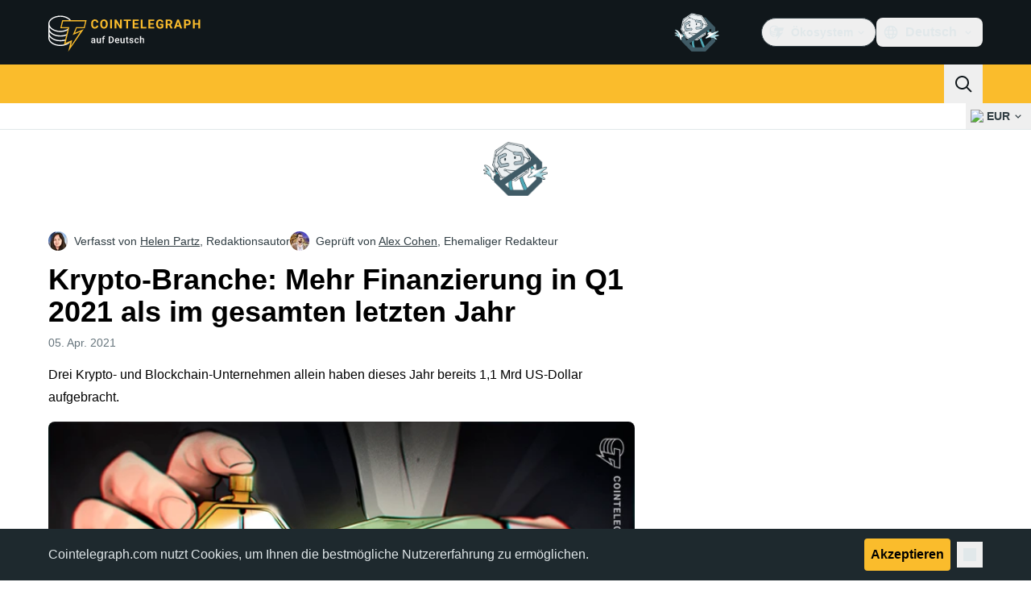

--- FILE ---
content_type: text/javascript; charset=utf-8
request_url: https://de.cointelegraph.com/_duck/ducklings/BGBF_hzw.js
body_size: -508
content:
import"./BQPnIqZ_.js";try{let e=typeof window<"u"?window:typeof global<"u"?global:typeof globalThis<"u"?globalThis:typeof self<"u"?self:{},t=new e.Error().stack;t&&(e._sentryDebugIds=e._sentryDebugIds||{},e._sentryDebugIds[t]="3eac0349-76c2-4624-82f2-a49c731412bb",e._sentryDebugIdIdentifier="sentry-dbid-3eac0349-76c2-4624-82f2-a49c731412bb")}catch{}const n=e=>({"font-medium text-ct-ds-fg-strong hover:bg-ct-ds-accent-primary-muted focus:bg-ct-ds-accent-primary-muted ui-open:bg-ct-ds-accent-primary-muted":!0,"py-2 px-1.5 text-sm":e==="md","px-5 py-3 text-base tracking-tight":e==="lg"}),s=e=>({"rounded font-medium text-ct-ds-fg-default focus:outline-none":!0,"ui-active:cursor-pointer ui-active:text-black ui-active:bg-ct-ds-accent-primary-default":!0,"px-3 py-2 text-sm":e==="md","px-4 py-2 text-base":e==="lg"}),d=()=>({"z-10 mt-2 p-1 rounded bg-ct-ds-bg-1 shadow-md ring ring-1 ring-ct-ds-border-default focus:outline-none flex flex-col flex-nowrap":!0}),o=()=>({"mx-1 mb-1 [&:nth-child(2)]:mt-4 last:mb-4":!0,"ps-4 py-2.5 text-white":!0,"flex whitespace-nowrap items-center":!0});export{s as getHeaderDropdownItemClasses,n as getHeaderMenuButtonClasses,d as getHeaderPopoverClasses,o as getTouchModalListboxOptionClasses};
